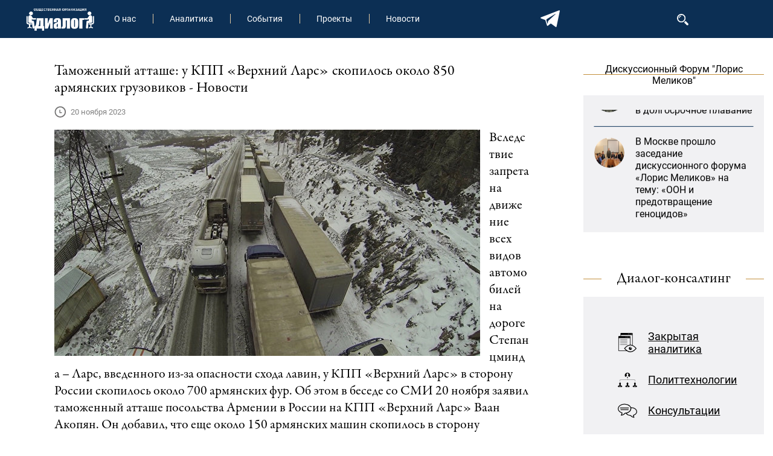

--- FILE ---
content_type: text/html; charset=UTF-8
request_url: https://dialogorg.ru/news/20.11.2023%20-cubhkchlckjclkchkjbwjwgjhwf/
body_size: 5584
content:
<!DOCTYPE html>
<html lang="en">
<head>
<meta http-equiv="Content-Type" content="text/html; charset=UTF-8" />
<meta name="description" content="Вследствие запрета на движение всех видов автомобилей на дороге Степанцминда – Ларс, введенного из-за опасности схода лавин, у КПП «Верхний Ларс» в сторону России скопилось около 700 армянских фур." />
<link href="/bitrix/cache/css/s1/ambersite_conservativesite/page_e0d8edb84d60243e230a64846e662568/page_e0d8edb84d60243e230a64846e662568_v1.css?17653587001223" type="text/css"  rel="stylesheet" />
<link href="/bitrix/cache/css/s1/ambersite_conservativesite/template_f7dcc5c3c029db36fb056a16ef24ba7f/template_f7dcc5c3c029db36fb056a16ef24ba7f_v1.css?17652374188838" type="text/css"  data-template-style="true" rel="stylesheet" />
<meta property="og:url" content="https://dialogorg.ru/news/20.11.2023%20-cubhkchlckjclkchkjbwjwgjhwf/" />
<meta property="og:title" content="Таможенный атташе: у КПП «Верхний Ларс» скопилось около 850 армянских грузовиков" />
<meta property="og:description" content="Вследствие запрета на движение всех видов автомобилей на дороге Степанцминда – Ларс, введенного из-за опасности схода лавин, у КПП «Верхний Ларс» в сторону России скопилось около 700 армянских фур." />
<meta property="og:image" content="https://dialogorg.ru/upload/iblock/962/evkkqg90qy8y573x5x57lbsfdm57zra0.jpg" />
<meta property="og:image:width" content="1200"/>
<meta property="og:image:height" content="630"/>
<meta property="og:type" content="article"/>



<link href='https://fonts.googleapis.com/css?family=PT+Sans:400,400italic,700,700italic&subset=latin,cyrillic' rel='stylesheet' type='text/css'>
<meta name="author" content="AmberSite">
<title>Таможенный атташе: у КПП «Верхний Ларс» скопилось около 850 армянских грузовиков - Новости</title>
<meta name="viewport" content="width=device-width, initial-scale=1" />
<link rel="shortcut icon" type="image/x-icon" href="/favicon.ico" /> 	

	<link rel="stylesheet" href="/bitrix/templates/ambersite_conservativesite/slick.css">
    <link rel="stylesheet" href="/bitrix/templates/ambersite_conservativesite/aos.css">
	<link rel="stylesheet" href="/bitrix/templates/ambersite_conservativesite/custom.css">



<!-- Yandex.Metrika counter -->
<noscript><div><img src="https://mc.yandex.ru/watch/68283790" style="position:absolute; left:-9999px;" alt="" /></div></noscript>
<!-- /Yandex.Metrika counter -->

<!-- Global site tag (gtag.js) - Google Analytics -->
</head>

<body>
	<div id="panel">
			</div>


	<div class="site_wrapper">
		<div class="site_wrapper__in">
			<header class="site_header">
				<div class="h_col h_col-first">
					<a href="/" class="site_logo"><img src="/bitrix/templates/ambersite_conservativesite/images/site-logo.png" alt=""></a>
				</div>
				<div class="h_col h_col-second">
					<nav class="site_menu">
					        	
<ul>


	
	
					<li><a href="/about/" class="root-item">О нас</a>
				<ul>
		
	
	

	
	
		
							<li><a href="/about/mission/">Миссия</a></li>
			
		
	
	

	
	
		
							<li><a href="/about/management/">Руководство</a></li>
			
		
	
	

			</ul></li>	
	
					<li><a href="/analytics/" class="root-item">Аналитика</a>
				<ul>
		
	
	

	
	
		
							<li><a href="/analytics/dokladi/">Доклады</a></li>
			
		
	
	

	
	
		
							<li><a href="/analytics/intervyu/">Интервью</a></li>
			
		
	
	

	
	
		
							<li><a href="/analytics/infographics/">Инфографика</a></li>
			
		
	
	

	
	
		
							<li><a href="/analytics/comments/">Комментариии</a></li>
			
		
	
	

	
	
		
							<li><a href="/analytics/articles/">Статья</a></li>
			
		
	
	

			</ul></li>	
	
		
							<li><a href="/events/" class="root-item">События</a></li>
			
		
	
	

	
	
		
							<li><a href="/project/" class="root-item">Проекты</a></li>
			
		
	
	

	
	
		
							<li><a href="/news/" class="root-item-selected">Новости</a></li>
			
		
	
	


</ul>
<div class="menu-clear-left"></div>
					</nav>
				</div>
				<div class="h_col h_col-three">
					<div class="header_social">
						<!-- 
						<a href="https://www.facebook.com/Dialogorg.ru/" target="_blank"><img src="/bitrix/templates/ambersite_conservativesite/images/facebook-logo-2.png" alt=""></a>
                        <a href="https://www.instagram.com/dialogorg.ru/" target="_blank"><img src="/bitrix/templates/ambersite_conservativesite/images/instagram-logo.png" alt=""></a>
                        <a href="https://twitter.com/Dialog44470103" target="_blank"><img src="/bitrix/templates/ambersite_conservativesite/images/twitter-logo-silhouette.png" alt=""></a>
						-->
						<a href="https://t.me/dialogorg" target="_blank"><img src="/bitrix/templates/ambersite_conservativesite/images/telegram.png" alt=""></a>
					</div>
				</div>
				<div class="h_col h_col-four">
					<div class="user_helps">
						<div class="search_r">
							<div class="show-search-btn"></div>
							<div class="show-search-close"></div>
										
			<div id="search" class="search-wrapper">
				<form action="/search/">
					<input type="text" id="search_text" name="q" />
					<input type="submit" value="" id="search_submit" />
				</form>
			</div>

            						</div>
					</div>
				</div>
				<div class="h_col h_col-five">
					<div class="langs">
						<a class="" href="/eng/news/20.11.2023%20-cubhkchlckjclkchkjbwjwgjhwf/">Eng</a>/
						<a class="active" href="/news/20.11.2023%20-cubhkchlckjclkchkjbwjwgjhwf/">Ru</a>/
						<a class="" href="/arm/news/20.11.2023%20-cubhkchlckjclkchkjbwjwgjhwf/">Arm</a>
					</div>
				</div>
			</header>
	<section class="site_section">
				<article class="left_part" data-aos="fade-right">
					<h1><span>Таможенный атташе: у КПП «Верхний Ларс» скопилось около 850 армянских грузовиков - Новости</span></h1>

<div class="news-detail">
	<div class="news_detail_date">
					<span class="news-date-time">20 ноября 2023</span>
				<div class="news_main_detail_right">
			<div class="news_views">179</div>
		</div>
	</div>

	<div class="news_detail_author_wrapper" style="display:none;">
		<div class="news_detail_author_pic"><img src="/bitrix/templates/ambersite_conservativesite/images/author.jpg" alt=""></div>
		<div class="news_detail_author_desc">
			<div class="news_detail_author">Валерий Валерьевич Фёдоров</div>
			<div class="news_detail_author_text">
				<p>Российский политолог и социолог, генеральный директор Всероссийского центра изучения общественного мнения (ВЦИОМ).</p>
			</div>
		</div>
	</div>

			<div class="detail_pic_block">
			<img src="/upload/iblock/962/evkkqg90qy8y573x5x57lbsfdm57zra0.jpg" alt="Таможенный атташе: у КПП «Верхний Ларс» скопилось около 850 армянских грузовиков "title="Таможенный атташе: у КПП «Верхний Ларс» скопилось около 850 армянских грузовиков"/>
			
		</div>
	
					Вследствие запрета на движение всех видов автомобилей на дороге Степанцминда – Ларс, введенного из-за опасности схода лавин, у КПП «Верхний Ларс» в сторону России скопилось около 700 армянских фур. Об этом в беседе со СМИ&nbsp;20 ноября заявил таможенный атташе посольства Армении в России на КПП «Верхний Ларс» Ваан Акопян. Он добавил, что еще около 150 армянских машин скопилось в сторону Армении.<br>
 <br>
Акопян сообщил, что закрытый участок дороги из-за продолжающегося сильного снегопада сегодня не откроется. «Ожидается, что осадки могут прекратиться завтра утром. Если опасности схода лавин не будет, то снегоуборочные работы начнутся утром по обе стороны перекрытой дороги одновременно. При таком стечении обстоятельств КПП «Верхний Ларс» может открыться к середине завтрашнего дня», – отметил он.	
	<div style="clear:both;margin-bottom:15px;"></div>
	<div class="shr" style="float:left;margin: 3px 10px 0 0;">Поделиться</div>

<div class="ya-share2" data-services="vkontakte,odnoklassniki,telegram" data-counter=""></div>
<div class="prev-next-container">
    <div class="prev-next">
          </div>
   <div class="prev-next">
        
           <a href="/news/170609-hungaryandukraine/"> 
               Венгрия обвинила Украину в нарушении прав национальных меньшинств > 
           </a> 
         </div>
</div>
<div style="clear:both"></div>
	<br>
<div class="news_main_content_title block-title"><span>Интересное</span></div>
		<div class="news_main_content">
							<div class="news_main_block" id="bx_3218110189_43211">
			<div class="news_main_block_inner news_main_block_inner-2">
				<a href="/news/news/17.01.2026%20-kjchkjchch/" class="news_main_block_inner_pic"><img src="/upload/iblock/a51/tvk8wr1ls7dily1w36m2w21i4ct7axk0.jpg" /></a>
				<a href="/news/news/17.01.2026%20-kjchkjchch/" class="news_main_block_inner_title">Стабильное и периодическое выступление Степанакертского драматического театра им. Ваграма Папазяна на ереванских сценах</a>
				<div class="news_main_detail a_news_detail">
					<div class="news_main_detail_date">
						17 января 2026					</div>
					<div class="news_main_detail_right">
						<div class="news_views">18</div>
					</div>
				</div>
			</div>
		</div>
							<div class="news_main_block" id="bx_3218110189_43210">
			<div class="news_main_block_inner news_main_block_inner-2">
				<a href="/news/news/17.01.2026-jcbhcjjccjh/" class="news_main_block_inner_pic"><img src="/upload/iblock/949/d8ex43inlyfd5l1lwew16k85mawrqzx6.jpg" /></a>
				<a href="/news/news/17.01.2026-jcbhcjjccjh/" class="news_main_block_inner_title">Выставка-ярмарка в поддержку арцахских мастеров</a>
				<div class="news_main_detail a_news_detail">
					<div class="news_main_detail_date">
						17 января 2026					</div>
					<div class="news_main_detail_right">
						<div class="news_views">12</div>
					</div>
				</div>
			</div>
		</div>
							<div class="news_main_block" id="bx_3218110189_43208">
			<div class="news_main_block_inner news_main_block_inner-2">
				<a href="/news/news/16.01.2026-kjchjkchjhcgw/" class="news_main_block_inner_pic"><img src="/upload/iblock/047/o3q75abksr7rrpjwf349zjqeqo8f4zyg.jpg" /></a>
				<a href="/news/news/16.01.2026-kjchjkchjhcgw/" class="news_main_block_inner_title">Ход истории. Важные исторические события, которые произошли 16 января</a>
				<div class="news_main_detail a_news_detail">
					<div class="news_main_detail_date">
						16 января 2026					</div>
					<div class="news_main_detail_right">
						<div class="news_views">34</div>
					</div>
				</div>
			</div>
		</div>
	</div>

	

</div><p style="display:none;"><a href="/news/">Возврат к списку</a></p>
</article>
				<aside class="right_part" data-aos="fade-left">
										 <div class="block-title">
    Дискуссионный Форум "Лорис Меликов"
</div>
<div class="news_block_right center-news-js">
            <div class="news_block">
            <div class="news_block_pic news_block_pic_leaders">
                <img src="/upload/iblock/59b/59be7903cc933b40624a4e6c2f9c59d4.png" alt="">
            </div>
            <div class="news_block_desc">
                <a class="news_title" href="/project/diskussionnyy-forum-loris-melikov-vyshel-v-dolgosrochnoe-plavanie/">Дискуссионный форум «Лорис Меликов» вышел в долгосрочное плавание</a>
                <div class="news_date" style="color:#000000;display:none;">
                    Дата проведения: <b></b>
                </div>
            </div>
        </div>
                <div class="news_block">
            <div class="news_block_pic news_block_pic_leaders">
                <img src="/upload/iblock/b0d/b0db7a44748249adef9cb7e4697cace9.jpg" alt="">
            </div>
            <div class="news_block_desc">
                <a class="news_title" href="/project/v-moskve-proshlo-zasedanie-diskussionnogo-foruma-loris-melikov-na-temu-oon-i-predotvrashchenie-genots/">В Москве прошло заседание дискуссионного форума «Лорис Меликов» на тему: «ООН и предотвращение геноцидов»</a>
                <div class="news_date" style="color:#000000;display:none;">
                    Дата проведения: <b></b>
                </div>
            </div>
        </div>
                <div class="news_block">
            <div class="news_block_pic news_block_pic_leaders">
                <img src="/upload/iblock/a03/a03275336c744c6e4e9207849f43cefb.jpg" alt="">
            </div>
            <div class="news_block_desc">
                <a class="news_title" href="/project/loris-melikov-nachinaet-svoyu-deyatelnost/">«Лорис Меликов» начинает свою деятельность</a>
                <div class="news_date" style="color:#000000;display:none;">
                    Дата проведения: <b></b>
                </div>
            </div>
        </div>
        </div>
<br>

					<div class="block-title"><span>Диалог-консалтинг</span></div>
	<div class="news_block_right dialog">
		<ul>
			<li><a href="/dialogue-consulting/zakrytaya-analitika/">Закрытая аналитика</a></li>
				<li><a href="/dialogue-consulting/polittekhnologi/">Политтехнологии</a></li>
				<li><a href="/dialogue-consulting/konsultatsii/">Консультации</a></li>
				</ul>
</div><div class="block-title"><span>Лидеры прочтения</span></div>
	<div class="news_block_right center-news-js">
			<div class="news_block">
			<div class="news_block_pic news_block_pic_leaders"><img src="/upload/iblock/455/jpyc06hy10gbwnexkbxuynt38vyv2gz0.jpg" alt=""></div>
			<div class="news_block_desc">
				<a class="news_title" href="/news/26.01.2024-ibuclkuchxjygxjhgxjgxkjhw/">Возрождение Степанакертского русского драматического театра и консолидация карабахских соотечественников в Ереване</a>
				<div class="news_date">13:47, 26 Январь</div>
			</div>
		</div>
				<div class="news_block">
			<div class="news_block_pic news_block_pic_leaders"><img src="/upload/iblock/358/jzedrt9cdu5a7jpxy1smtb8gpseisjjh.JPG" alt=""></div>
			<div class="news_block_desc">
				<a class="news_title" href="/news/22.01.2024-kjgjchckjhckchkclh/">«Литературная Армения» продолжит свою деятельность при поддержке Организации ДИАЛОГ </a>
				<div class="news_date">21:27, 22 Январь</div>
			</div>
		</div>
				<div class="news_block">
			<div class="news_block_pic news_block_pic_leaders"><img src="/upload/iblock/593/kdn9ztxnfh1a63f5ce6541iwp3jw3p3w.jpeg" alt=""></div>
			<div class="news_block_desc">
				<a class="news_title" href="/news/29.05.2023-uctyjcgjctcnwwyucnv/">«Взаимное восприятие образов Армении и России»: совместный круглый стол РСМД и ДИАЛОГА</a>
				<div class="news_date">13:59, 29 Май</div>
			</div>
		</div>
		</div>

					
					
					
					
				</aside>

</section>



		<div class="site_footer">
			<nav class="menu_footer">
							        	
<ul>
<li>
		<a href="/about/" >О нас</a>
	</li>
	
<li>
		<a href="/analytics/" >Аналитика</a>
	</li>
	
<li>
		<a href="/events/" >События</a>
	</li>
	
<li>
		<a href="/project/" >Проекты</a>
	</li>
	
<li>
		<a href="/news/" class="active">Новости</a>
	</li>
	

</ul>
			</nav>
			<div class="site_copyright">
				2018 &copy; Диалог
			</div>
			<div class="site-email"><a href="mailto:info@dialogorg.ru" class="site-email__link">info@dialogorg.ru</a></div>
		</div>

	</div>

	 <script type="text/javascript" src="/bitrix/js/main/jquery/jquery-1.12.4.min.js?168028203097163"></script>
<script type="text/javascript"  src="/bitrix/cache/js/s1/ambersite_conservativesite/template_bfe51112c8f4df8af5268956ef9d8ea8/template_bfe51112c8f4df8af5268956ef9d8ea8_v1.js?17652374187894"></script>

<script type="text/javascript" >
   (function(m,e,t,r,i,k,a){m[i]=m[i]||function(){(m[i].a=m[i].a||[]).push(arguments)};
   m[i].l=1*new Date();k=e.createElement(t),a=e.getElementsByTagName(t)[0],k.async=1,k.src=r,a.parentNode.insertBefore(k,a)})
   (window, document, "script", "https://mc.yandex.ru/metrika/tag.js", "ym");

   ym(68283790, "init", {
        clickmap:true,
        trackLinks:true,
        accurateTrackBounce:true,
        webvisor:true
   });
</script>
<script async src="https://www.googletagmanager.com/gtag/js?id=UA-180589214-1"></script>
<script>
  window.dataLayer = window.dataLayer || [];
  function gtag(){dataLayer.push(arguments);}
  gtag('js', new Date());

  gtag('config', 'UA-180589214-1');
</script>

<script src="//yastatic.net/es5-shims/0.0.2/es5-shims.min.js"></script>
<script src="//yastatic.net/share2/share.js"></script>
<script src="/bitrix/templates/ambersite_conservativesite/js/jquery.matchHeight.js"></script>
<script src="/bitrix/templates/ambersite_conservativesite/slick.min.js"></script>

<script>
		$( document ).ready(function() {

			$('.show-search-btn').click(function(){
				$('.search-wrapper').addClass('active');
				$('.show-search-btn').removeClass('active');
				$(this).addClass('active');
			});

			$('.show-search-close').click(function(){
				$(this).removeClass('active');
				$('.show-search-btn').removeClass('active');
				$('.search-wrapper').removeClass('active');
			});

			 	$('.news_main_block_inner_title').matchHeight(false);
				$('.news_main_page_top .news_main_page_top_block .news_main_page_top_block_inner').matchHeight(false);
				$('.news_main_block_inner_pic').matchHeight(false);



		$('.center-news-js').slick({
			vertical: true,
			slidesToShow: 2,
			infinite: true,
			slidesToScroll: 1,
			autoplay:true,
  			autoplaySpeed: 0,
			speed: 2000,
			cssEase: 'linear',
			adaptiveHeight: true
		});

		});

	</script>

<script src="/bitrix/templates/ambersite_conservativesite/aos.js"></script>
<script>
    AOS.init();
  </script>

</body>
</html>

--- FILE ---
content_type: text/css
request_url: https://dialogorg.ru/bitrix/cache/css/s1/ambersite_conservativesite/page_e0d8edb84d60243e230a64846e662568/page_e0d8edb84d60243e230a64846e662568_v1.css?17653587001223
body_size: 364
content:


/* Start:/bitrix/templates/ambersite_conservativesite/components/bitrix/news/nerws/bitrix/news.detail/.default/style.css?1680282016537*/
div.news-detail
{
	word-wrap: break-word;
}
div.news-detail img.detail_picture
{
	float:left;
	margin:0 8px 6px 1px;
}
.news-date-time
{
	color:#486DAA;
}

.prev-next-container {
	display:flex;
	justify-content: space-between;
	margin-top:20px;
}

.prev-next {
	width: 40%;
    color: white;
    padding: 10px;
    background: #0C2F54;
    box-shadow: 0 1px 4px rgb(0 0 0), -23px 0 20px -23px rgb(0 0 0 / 80%), 23px 0 20px -23px rgb(0 0 0 / 80%), 0 0 40px rgb(0 0 0 / 10%) inset;
}

.prev-next a{
	text-decoration: none;
	color: white;
}
/* End */


/* Start:/bitrix/templates/ambersite_conservativesite/components/bitrix/news.list/inMainProjects/style.css?1680282016150*/
div.news-list
{
	word-wrap: break-word;
}
div.news-list img.preview_picture
{
	float:left;
	margin:0 4px 6px 0;
}
.news-date-time {
	color:#486DAA;
}

/* End */
/* /bitrix/templates/ambersite_conservativesite/components/bitrix/news/nerws/bitrix/news.detail/.default/style.css?1680282016537 */
/* /bitrix/templates/ambersite_conservativesite/components/bitrix/news.list/inMainProjects/style.css?1680282016150 */


--- FILE ---
content_type: text/css
request_url: https://dialogorg.ru/bitrix/cache/css/s1/ambersite_conservativesite/template_f7dcc5c3c029db36fb056a16ef24ba7f/template_f7dcc5c3c029db36fb056a16ef24ba7f_v1.css?17652374188838
body_size: 1872
content:


/* Start:/bitrix/templates/ambersite_conservativesite/css/style.css?16802820164338*/
html {height:100%;}
body {height:100%; margin:0px; padding:0px; background:#25282c;}
div#osnova {margin:0 auto; width:1000px; min-height:100%; position:relative; background-color:#FFFFFF; border-left:2px solid #5c686c; border-right:2px solid #5c686c; padding-top:70px;}
* html #osnova {height:100%;}
div#centr {position:relative; z-index:100; padding:30px 0 10px 0;}
div#content {float:left; width:630px; font-size:15px; font-family: 'PT Sans', Verdana, Arial, Helvetica, sans-serif; line-height:150%; color:#333333; padding-left:22px; padding-bottom:30px;}
div#content div#breadcrumbs {font-size:10px; font-family:tahoma, sans-serif; color:#999999; line-height:120%; padding-top:3px;}
div#content div#breadcrumbs a {color:#999999;}
div#content div#breadcrumbs a:hover {color:#517098;}

h2 {font-family:'PT Sans', arial,sans-serif; font-size:18px; color:#666666; margin-top:30px;}
h3 {font-family:'PT Sans', arial,sans-serif; font-size:16px; color:#666666; margin-top:20px;}
div#content p {}
div#content a {color:#517098;}
div#content ul {list-style:square; margin-bottom:20px;}
div#content table {border-collapse:collapse; width:100%; margin:20px 0 10px 0;}
div#content table td, div#content table th {border:1px solid #CCC; padding:10px; vertical-align:top;} 
div#right {float:right; width:300px; height:100%;}
div#rmenu a#rmenu_close {display:block; padding-left:5px; font-family:'PT Sans', arial,sans-serif; font-size:15px; padding-top:2px; padding-bottom:2px; color:#517098;}
div#rmenu a#rmenu_open {background:#FFFFFF; margin-left:-25px; padding-left:30px; font-family:'PT Sans', arial,sans-serif; font-size:15px; color:#517098; padding-top:3px; padding-bottom:3px; display:block; border-bottom:1px solid #CCCCCC; border-top:1px solid #CCCCCC; margin-top:5px; margin-bottom:5px; text-decoration:none;}
div#rmenu a#rmenu_close:hover {border-left:#FF0000 2px solid; margin-left:-2px;}

div#shapka {height:80px; width:1000px; z-index:20; border-bottom:1px solid #CCCCCC; position:fixed; top:0; left:auto; z-index:110; box-shadow:0px 0px 10px rgba(0,0,0,0.4); background:#fff;}
a#logo {float:left; display:block; margin:0 0 0 20px;}
a#logo img {height:80px;}
div#vmenu {float:right; height:65px; margin:15px 10px 0 0; max-width:700px;}
div#vmenu a {font-family:'PT Sans', arial,sans-serif; font-size:16px; font-weight:bold; color:#666666; text-decoration:none; letter-spacing:0.05em; display:block; float:right; height:35px; padding-top:15px; padding-left:7px; padding-right:7px; margin-right:10px; transition:0.3s;}
div#vmenu a:hover, div#vmenu a.active {text-decoration:underline; transition:0.3s;}
div#footer {height:50px; margin-top:-50px; width:100%; z-index:100; position:relative; z-index:30; background:#BCC2C5; box-shadow: inset 0 -50px 100px rgba(0,0,0,0.4);}
div#polosa {height:100%; border-right:1px solid #CCCCCC; position:absolute; top:0; width:675px; z-index:10;}
div#clear {clear:both;}
div#rasporka {height:70px;}

#banner1 {margin-left:-12px; margin-top:20px; margin-bottom:20px; display:block;}
#banner1 img {width:300px;}
div.spisok_statej {padding:20px 0 0 0;}
div.spisok_statej div.leftblock {width:49%; padding:0 5px 0 0; float:left;}
div.spisok_statej div.rightblock {width:49%; float:right;}
div.spisok_statej div.element {padding:0 0 20px 0;}
div.spisok_statej div.element img {margin:0 5px 5px 0;}
div.spisok_statej a.zagolovok {line-height:1.1em; text-decoration:none;}
div.spisok_statej a.zagolovok:hover {text-decoration:underline;}
div.spisok_statej div.anons {line-height:1.2em; font-family:tahoma,sans-serif; font-size:10px; padding:3px 0; text-align:justify; color:#666666;}

.news-detail .news-date-time {display:block;}

img {border:none;}

div.phone {font-family:'PT Sans', arial,sans-serif; font-size:18px; font-weight:bold; color:#666666; margin:0 0 20px 0; background:url(/bitrix/templates/ambersite_conservativesite/css/../images/1447619026_phone.png) no-repeat center left; background-size:contain; padding:0 0 0 32px; line-height:1.3em;}

.mainblock {margin:0 0 40px 0;} 
.footer_in {width:1000px; margin:0 auto; height:100%; font-family: 'PT Sans', Verdana, Arial, Helvetica, sans-serif; position:relative;}
.footcopy {font-size:15px; color:#fff; position:absolute; top:15px; left:20px;}
.footdev {font-size:15px; color:#fff; position:absolute; top:15px; right:20px;}
.footdev a {color:#fff;}
#bcb {position:absolute; top:10px; right:240px;}
/* End */


/* Start:/bitrix/templates/ambersite_conservativesite/components/bitrix/menu/horizontal_multilevel_new/style.min.css?16802820163715*/
#horizontal-multilevel-menu,#horizontal-multilevel-menu ul{margin:0;padding:0;background:#bc262c url(/bitrix/templates/ambersite_conservativesite/components/bitrix/menu/horizontal_multilevel_new/images/header_menu_bg.gif) repeat-x;min-height:27px;width:100%;list-style:none;font-size:11px;float:left}#horizontal-multilevel-menu a{display:block;padding:5px 10px;text-decoration:none;text-align:center}#horizontal-multilevel-menu li{float:left}#horizontal-multilevel-menu li a.root-item{color:#fff;font-weight:bold;padding:7px 12px}#horizontal-multilevel-menu li a.root-item-selected{background:#fc8d3d;color:#fff;font-weight:bold;padding:7px 12px}#horizontal-multilevel-menu li:hover a.root-item,#horizontal-multilevel-menu li.jshover a.root-item{background:#e26336;color:#fff}#horizontal-multilevel-menu a.parent{background:url(/bitrix/templates/ambersite_conservativesite/components/bitrix/menu/horizontal_multilevel_new/images/arrow.gif) center right no-repeat}#horizontal-multilevel-menu a.denied{background:url(/bitrix/templates/ambersite_conservativesite/components/bitrix/menu/horizontal_multilevel_new/images/lock.gif) center right no-repeat}#horizontal-multilevel-menu li:hover,#horizontal-multilevel-menu li.jshover{background:#d6d6d6;color:#fff}#horizontal-multilevel-menu li.item-selected{background:#d6d6d6;color:#fff}#horizontal-multilevel-menu li ul{position:absolute;top:auto;display:none;z-index:500;height:auto;width:135px;background:#f5f5f5;border:1px solid #c1c1c1}#horizontal-multilevel-menu li li{width:100%;border-bottom:1px solid #dedede}#horizontal-multilevel-menu li ul a{text-align:left}#horizontal-multilevel-menu li a,#horizontal-multilevel-menu li:hover li a,#horizontal-multilevel-menu li.jshover li a,#horizontal-multilevel-menu li:hover li:hover li a,#horizontal-multilevel-menu li.jshover li.jshover li a,#horizontal-multilevel-menu li:hover li:hover li:hover li a,#horizontal-multilevel-menu li.jshover li.jshover li.jshover li a,#horizontal-multilevel-menu li:hover li:hover li:hover li:hover li a,#horizontal-multilevel-menu li.jshover li.jshover li.jshover li.jshover li a,#horizontal-multilevel-menu li:hover li:hover li:hover li:hover li:hover li a,#horizontal-multilevel-menu li.jshover li.jshover li.jshover li.jshover li.jshover li a{color:#4f4f4f;font-weight:bold}#horizontal-multilevel-menu li:hover li:hover a,#horizontal-multilevel-menu li.jshover li.jshover a,#horizontal-multilevel-menu li:hover li:hover li:hover a,#horizontal-multilevel-menu li.jshover li.jshover li.jshover a,#horizontal-multilevel-menu li:hover li:hover li:hover li:hover a,#horizontal-multilevel-menu li.jshover li.jshover li.jshover li.jshover a #horizontal-multilevel-menu li:hover li:hover li:hover li:hover li:hover a,#horizontal-multilevel-menu li.jshover li.jshover li.jshover li.jshover li.jshover a #horizontal-multilevel-menu li:hover li:hover li:hover li:hover li:hover li:hover a,#horizontal-multilevel-menu li.jshover li.jshover li.jshover li.jshover li.jshover li.jshover a{color:#4f4f4f}#horizontal-multilevel-menu li ul ul{margin:-27px 0 0 132px}#horizontal-multilevel-menu li:hover ul ul,#horizontal-multilevel-menu li.jshover ul ul,#horizontal-multilevel-menu li:hover ul ul ul,#horizontal-multilevel-menu li.jshover ul ul ul,#horizontal-multilevel-menu li:hover ul ul ul ul,#horizontal-multilevel-menu li.jshover ul ul ul ul,#horizontal-multilevel-menu li:hover ul ul ul ul ul,#horizontal-multilevel-menu li.jshover ul ul ul ul ul{display:none}#horizontal-multilevel-menu li:hover ul,#horizontal-multilevel-menu li.jshover ul,#horizontal-multilevel-menu li li:hover ul,#horizontal-multilevel-menu li li.jshover ul,#horizontal-multilevel-menu li li li:hover ul,#horizontal-multilevel-menu li li li.jshover ul,#horizontal-multilevel-menu li li li li:hover ul,#horizontal-multilevel-menu li li li li.jshover ul,#horizontal-multilevel-menu li li li li li:hover ul,#horizontal-multilevel-menu li li li li li.jshover ul{display:block}div.menu-clear-left{clear:left}
/* End */
/* /bitrix/templates/ambersite_conservativesite/css/style.css?16802820164338 */
/* /bitrix/templates/ambersite_conservativesite/components/bitrix/menu/horizontal_multilevel_new/style.min.css?16802820163715 */
